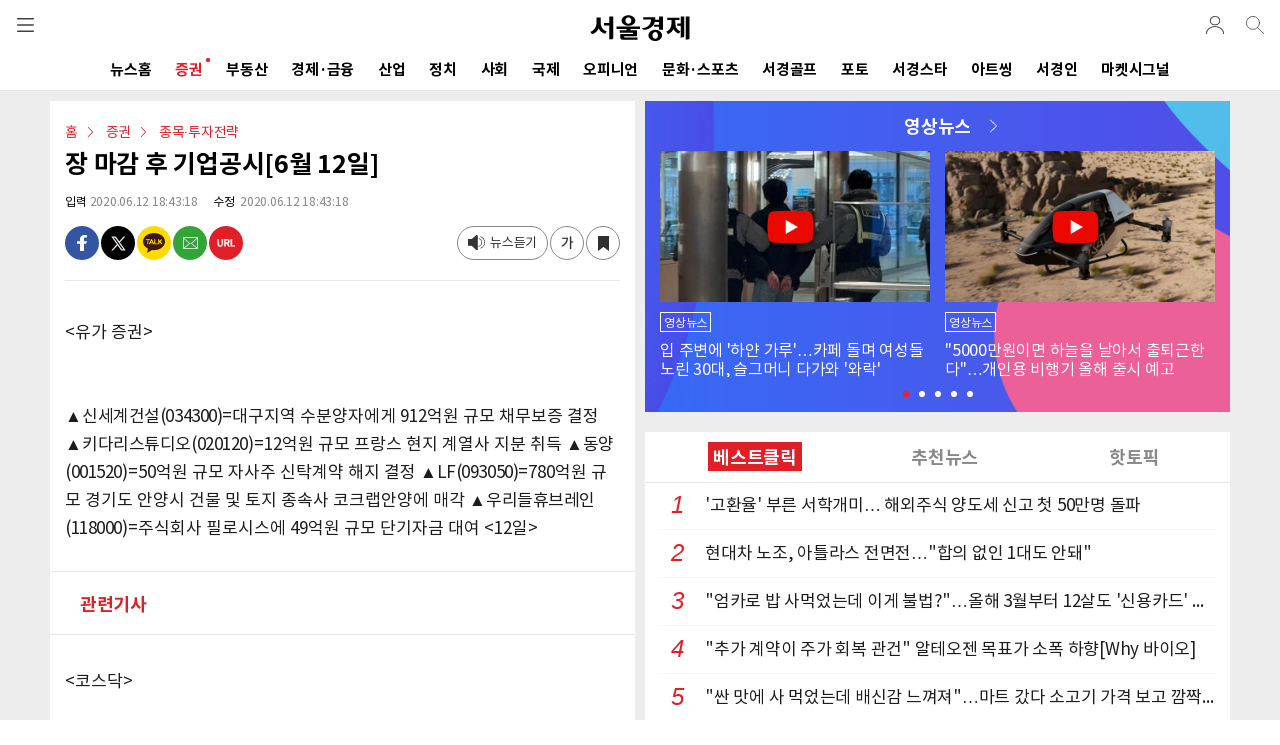

--- FILE ---
content_type: text/html; charset=utf-8
request_url: https://www.google.com/recaptcha/api2/aframe
body_size: 266
content:
<!DOCTYPE HTML><html><head><meta http-equiv="content-type" content="text/html; charset=UTF-8"></head><body><script nonce="a4tIMVTcbcTZfiZk7FbChg">/** Anti-fraud and anti-abuse applications only. See google.com/recaptcha */ try{var clients={'sodar':'https://pagead2.googlesyndication.com/pagead/sodar?'};window.addEventListener("message",function(a){try{if(a.source===window.parent){var b=JSON.parse(a.data);var c=clients[b['id']];if(c){var d=document.createElement('img');d.src=c+b['params']+'&rc='+(localStorage.getItem("rc::a")?sessionStorage.getItem("rc::b"):"");window.document.body.appendChild(d);sessionStorage.setItem("rc::e",parseInt(sessionStorage.getItem("rc::e")||0)+1);localStorage.setItem("rc::h",'1769123391562');}}}catch(b){}});window.parent.postMessage("_grecaptcha_ready", "*");}catch(b){}</script></body></html>

--- FILE ---
content_type: image/svg+xml
request_url: https://img.sedaily.com/V2/Images/ico_email.svg
body_size: 1926
content:
<?xml version="1.0" encoding="iso-8859-1"?>
<!-- Generator: Adobe Illustrator 15.0.0, SVG Export Plug-In . SVG Version: 6.00 Build 0)  -->
<!DOCTYPE svg PUBLIC "-//W3C//DTD SVG 1.1//EN" "http://www.w3.org/Graphics/SVG/1.1/DTD/svg11.dtd">
<svg version="1.1" id="Layer_1" xmlns="http://www.w3.org/2000/svg" xmlns:xlink="http://www.w3.org/1999/xlink" x="0px" y="0px"
	 width="63.004px" height="50.622px" viewBox="84.903 413.717 63.004 50.622"
	 style="enable-background:new 84.903 413.717 63.004 50.622;" xml:space="preserve">
<path style="fill:#FFFFFF;" d="M142.74,464.339H90.07c-2.849,0-5.167-2.318-5.167-5.167v-40.287c0-2.848,2.318-5.167,5.167-5.167
	h52.67c2.849,0,5.167,2.319,5.167,5.167v40.287C147.906,462.021,145.588,464.339,142.74,464.339 M90.07,416.49
	c-1.32,0-2.395,1.075-2.395,2.395v40.287c0,1.32,1.075,2.395,2.395,2.395h52.67c1.319,0,2.395-1.075,2.395-2.395v-40.287
	c0-1.32-1.075-2.395-2.395-2.395H90.07z"/>
<path style="fill:#FFFFFF;" d="M116.405,443.719c-1.627,0-3.255-0.587-4.553-1.761l-26.493-23.945
	c-0.567-0.513-0.134-0.745,0.379-1.312c0.512-0.568,0.913-1.258,1.479-0.745l26.494,23.945c1.536,1.388,3.851,1.391,5.385,0
	l26.493-23.945c0.567-0.513,1.182,0.488,1.693,1.057c0.515,0.567,0.734,0.487,0.166,1l-26.491,23.945
	C119.66,443.132,118.032,443.719,116.405,443.719"/>
<path style="fill:#FFFFFF;" d="M87.125,463.408c-0.4,0-0.797-0.173-1.071-0.506c-0.487-0.591-0.401-1.465,0.189-1.951L111.9,439.86
	c0.592-0.486,1.465-0.4,1.952,0.191c0.485,0.592,0.401,1.465-0.189,1.951l-25.657,21.091
	C87.746,463.304,87.436,463.408,87.125,463.408"/>
<path style="fill:#FFFFFF;" d="M144.756,462.546c-0.311,0-0.622-0.104-0.881-0.317l-24.607-20.228
	c-0.59-0.486-0.676-1.359-0.189-1.951c0.488-0.591,1.358-0.677,1.951-0.191l24.608,20.229c0.591,0.486,0.677,1.359,0.19,1.951
	C145.553,462.373,145.156,462.546,144.756,462.546"/>
<rect x="84.903" y="413.719" style="fill:none;" width="63.003" height="50.62"/>
<rect x="84.903" y="413.717" style="fill:none;" width="63.003" height="50.622"/>
</svg>
